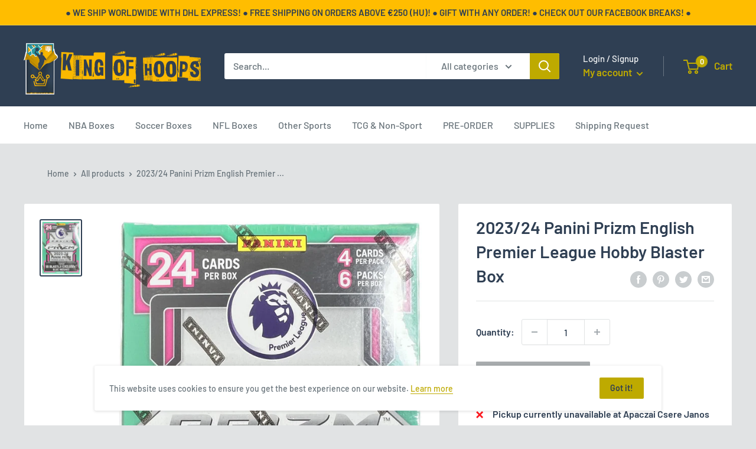

--- FILE ---
content_type: text/javascript
request_url: https://www.kingofhoops.eu/cdn/shop/t/3/assets/custom.js?v=90373254691674712701664547405
body_size: -693
content:
//# sourceMappingURL=/cdn/shop/t/3/assets/custom.js.map?v=90373254691674712701664547405
